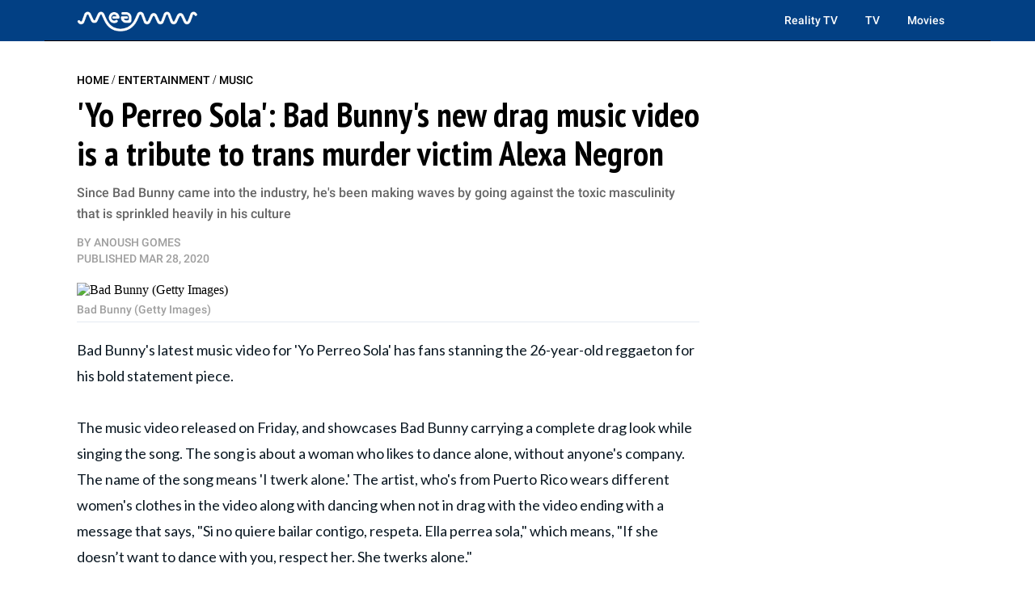

--- FILE ---
content_type: text/plain; charset=utf-8
request_url: https://ads.adthrive.com/http-api/cv2
body_size: 4758
content:
{"om":["07qjzu81","0av741zl","0bjiq2op","0iyi1awv","0kl5wonw","0s298m4lr19","0sm4lr19","0y0basn0","0y4hf6zu","1","1011_302_56651741","1011_74_18482792","1028_8728253","10ua7afe","11142692","11509227","1185:1610326628","1185:1610326728","11896988","12010080","12010084","12010088","12171239","12181250","12184310","124843_10","124848_8","12n8yp46","1453468","1610326628","1610326728","17_24104651","17_24104666","17_24766959","17_24766977","1891/84814","1blhmack","1dynz4oo","1e3fzviw","1h7yhpl7","1n2kadpg","1vyerc6l","1wwvmrwd","202430_200_EAAYACog7t9UKc5iyzOXBU.xMcbVRrAuHeIU5IyS9qdlP9IeJGUyBMfW1N0_","202430_200_EAAYACogIm3jX30jHExW.LZiMVanc.j-uV7dHZ7rh4K3PRdSnOAyBBuRK60_","202430_200_EAAYACogfp82etiOdza92P7KkqCzDPazG1s0NmTQfyLljZ.q7ScyBDr2wK8_","202430_200_EAAYACogrPcXlVDpv4mCpFHbtASH4.EGy-m7zq791oD26KFcrCUyBCeqWqs_","202430_200_EAAYACogtYltKBzKKHu7tAsMK.YhnNUUanUuxFU5V4rbhwKBIsMyBLNoHQo_","206_262594","206_492075","206_549410","206_549423","2132:45396018","2132:45999649","2132:45999650","2179:589289985696794383","2179:591283456202345442","21t38mbo","2249:647637518","2249:650662457","2249:665741101","2249:691914577","2249:691925891","2249:701450708","2249:706850630","2307:0gpaphas","2307:12n8yp46","2307:1vyerc6l","2307:2gev4xcy","2307:3u0a87fh","2307:4etfwvf1","2307:4yevyu88","2307:72szjlj3","2307:7uqs49qv","2307:88rv7n3t","2307:8orkh93v","2307:9jse9oga","2307:9krcxphu","2307:9nex8xyd","2307:b57avtlx","2307:c1hsjx06","2307:cuudl2xr","2307:ddr52z0n","2307:f3tdw9f3","2307:fmbxvfw0","2307:frducv96","2307:hcazk16e","2307:hffavbt7","2307:ht1bny9v","2307:ibyuigy2","2307:icak5p45","2307:j4r0agpc","2307:nmuzeaa7","2307:nwbpobii","2307:o3v1i5bp","2307:o8icj9qr","2307:pth04qht","2307:q0inp94q","2307:r0u09phz","2307:s2ahu2ae","2307:s4s41bit","2307:tqrzcy9l","2307:v958nz4c","2307:vdcb5d4i","2307:xazvvecj","2409_15064_70_85690706","2409_25495_176_CR52092923","2409_25495_176_CR52178317","2409_25495_176_CR52248589","2409_25495_176_CR52248591","2409_25495_176_CR52248592","25_4tgls8cg","25_87z6cimm","25_op9gtamy","25_utberk8n","25_vfvpfnp8","25_w3ez2pdd","25_yi6qlg3p","262594","2662_200562_8182931","2676:85402272","2676:85402287","2676:85402401","2676:85402410","2676:85690530","2676:85690699","2676:85690708","2676:86082782","2676:86083000","2676:86698029","2676:86739704","2711_64_12174191","2715_9888_262594","2715_9888_501422","2760:176_CR52150651","2760:176_CR52178317","2760:176_CR52248592","2760:176_CR52248596","29414696","29414711","2974:8168540","2gev4xcy","2hdl0sv1","2mokbgft","2n4mwyxj","308_125204_13","33604353","33605623","34182009","34280406","3490:CR52248592","35715073","3646_185414_T26335189","3646_185414_T26469746","3646_185414_T26509255","3658_1406006_T26265359","3658_142885_T26447527","3658_15211_88rv7n3t","3658_15315_m7uisehe","3658_15696_34eys5wu","3658_203382_f3tdw9f3","3658_203382_o8icj9qr","3658_22079_63barbg1","3658_22079_pth04qht","3658_249690_icak5p45","3658_629667_of8dd9pr","3658_67113_86p6in4a","36_46_11625846","381513943572","3858:12140820","39303318","39350186","39364467","3LMBEkP-wis","3jot8g9b","3l1m1jex","3u0a87fh","409_216406","409_220169","409_225983","409_225987","409_225993","42604842","43919974","43919985","44629254","458901553568","45999649","47192068","47633464","47671591","4771_67437_1610326628","47745504","47869802","481703827","485027845327","48514645","48514662","48877306","49039749","492075","49869013","49869015","4cepw60l","4etfwvf1","4t298iczzkv","4ticzzkv","4yevyu88","4zai8e8t","501422","50479792","50588267","5126511933","514819301","516119490","516ff7e7-3df5-4883-bed1-9754086551fd","52136747","52321815","53v6aquw","54335710","549423","5510:3jot8g9b","5510:ps13v7qq","55344633","554471","55763523","55763524","557_409_216594","557_409_216596","557_409_220139","557_409_220338","557_409_220363","557_409_220364","557_409_228055","557_409_228057","557_409_228067","558240","558_93_13mvd7kb","558_93_4ticzzkv","558_93_icak5p45","558_93_ln7h8v9d","558_93_m2n177jy","558_93_op9gtamy","558_93_s4s41bit","56341213","56635955","5670:8168473","5670:8168474","5726507811","57961627","583652883178231326","59423067","59664236","59664270","59664278","59665059","5bfybb7c","5j2wfnhs","5w6070hh","60485583","609577512","60f5a06w","61085224","618576351","618653722","618876699","618980679","61900466","619089559","61916211","61932920","61932925","620646535425","620646535428","62187798","6226527329","6226543495","6226563661","6250_66552_1057126246","627290883","627506494","628359076","628444259","628444349","628444433","628444439","628456307","628456310","628622163","628622172","628622178","628622241","628622244","628622247","628622250","628683371","628687043","628687157","628687460","628687463","628803013","628841673","629007394","629009180","629167998","629168001","629168010","629168565","629171196","629171202","62978299","62978305","62987257","63045438","630928655","63093165","63100589","63166899","632096508","6365_61796_742174851279","636910768489","63barbg1","651637459","651637461","652348592","654291289","6547_67916_1D95hMTBP2FOTuF0K0zn","6547_67916_AGadKwnY4IbnLvxf4Qqr","659216891404","659713728691","690_99485_1610326628","690_99485_1610326728","694530096","695879875","697189874","697189968","6ejtrnf9","6evxkt2s","6mrds7pc","6tj9m7jw","6yrpj94l","700109379","702397981","702423494","704967167","705115233","705115332","705115442","705116521","709123465","711352961432","72szjlj3","732421398132","73mggl4h","74243_74_18482789","74243_74_18482790","74243_74_18482791","74243_74_18482792","744070634321","74wv3qdx","786144481598","78827824","794545081386","794885877820","7969_149355_45396018","7eooener","7ha9rkyq","7imiw6gw","7qevw67b","7siwzlwt","8152859","8152878","8152879","8160967","8168539","8193073","8193078","821i184r","8341_230731_579199547309811353","8341_230731_589289985696794383","84105_751392678","84105_751392685","86082998","86298p6in4a","86p6in4a","8831024240_564549740","89k0n9nu","8b5u826e","8o298rkh93v","8orkh93v","9057/0328842c8f1d017570ede5c97267f40d","9057/0da634e56b4dee1eb149a27fcef83898","9057/173a9419ca89e51110b58d7ea126884b","9057/1b7d9917e45339a9d62a41a1579ddca3","9057/1ed2e1a3f7522e9d5b4d247b57ab0c7c","9057/211d1f0fa71d1a58cabee51f2180e38f","9057/37a3ff30354283181bfb9fb2ec2f8f75","9057/f7b48c3c8e5cae09b2de28ad043f449d","90_12952196","92qnnm8i","96ykypt4","97_8193073","97_8193078","9d5f8vic","9efq09za","9yNotPUcB2Q","DKT6hxpvlCE","E4WSOMeLzPI","Fi4k6hGhFV8","a3ts2hcp","af9kspoi","axw5pt53","b5idbd4d","b90cwbcd","bd5xg6f6","bfabg5d1","blXOWD88304","bmp4lbzm","bp92pr36","bpecuyjx","c1hsjx06","cd40m5wq","ce17a6ey","cpkl5n51","cr-1oplzoysuatj","cr-39qkyn25ubwe","cr-97pzzgzrubqk","cr-aawz2m3wubwj","cr-f6puwm2w27tf1","cr-f6puwm2x27tf1","cr-fobbsjflu9vd","cr-fobbsjfluatj","cr-g7ywwk2qvft","cr-ghun4f53uatj","cr-ghun4f53ubxe","cr-qizd123uu9vd","cr-r5fqbsaru9vd","cr-r5fqbsarubwe","cr-wvy9pnlnuatj","cr-wzt6eo5fu9vd","csa082xz","cuudl2xr","czt3qxxp","d19msha1","daw00eve","ddr52z0n","e2c76his","e38qsvko","e5l8fjox","e6zn0jdp","ey8vsnzk","f0u03q6w","f3tdw9f3","f7piy8nj","f85ra698","f9zmsi7x","fcn2zae1","fdujxvyb","fhfzz5dt","fj298p0ceax","fj53zarb","fjp0ceax","fkh2kvt7","fleb9ndb","fmbueqst","frducv96","fruor2jx","fso39hpp","ft79er7MHcU","gtanzg70","hcazk16e","hffavbt7","hgrz3ggo","ht1bny9v","hu52wf5i","hueqprai","i2aglcoy","i776wjt4","i90isgt0","ibyuigy2","icak5p45","iwmsjand","j4r0agpc","jicvt6bm","jrqswq65","jsy1a3jk","jz298qxffb2","jzqxffb2","k2xfz54q","kfzuk5ip","kk5768bd","ksrdc5dk","kwj8z3gi","l9xck988","ld89kipb","ldsdwhka","leb6igu0","ln7h8v9d","lnmgz2zg","m7uisehe","mkzzyvlu","mnms04la","muvxy961","mvtp3dnv","n3egwnq7","n8w0plts","ng6uy4w7","npkuvcja","ntjn5z55","nw298bpobii","nwbpobii","ny3llu17","o8icj9qr","o9a2iujw","of8dd9pr","ofoon6ir","on7syyq9","op9gtamy","oz31jrd0","pagvt0pd","pm9dmfkk","pqmap2ix","ps13v7qq","pth04qht","q42kdoya","qlhur51f","qqvgscdx","qt09ii59","r0298u09phz","r0u09phz","rm2ovskz","rxj4b6nw","s2ahu2ae","s4s41bit","s887ofe1","sbp1kvat","ssnofwh5","t2dlmwva","t73gfjqn","t7d69r6a","tcyib76d","ti0s3bz3","tnz0cleg","tqrzcy9l","tttdlhfy","u02wpahe","u2x4z0j8","ubz453gi","uda4zi8x","utberk8n","v705kko8","vdcb5d4i","vorb2gx4","vswdecw5","vwg10e52","vz9aawzl","w82ynfkl","wh1qnb7s","wix9gxm5","wlxfvdbo","wu5qr81l","wuj9gztf","wxfnrapl","x61c6oxa","xgzzblzl","xtxa8s2d","xwhet1qh","y141rtv6","yass8yy7","yboVxnUKUSE","yi6qlg3p","z2frsa4f","zaiy3lqy","zvfjb0vm","zw6jpag6","7979132","7979135"],"pmp":[],"adomains":["123notices.com","1md.org","about.bugmd.com","acelauncher.com","adameve.com","akusoli.com","allyspin.com","askanexpertonline.com","atomapplications.com","bassbet.com","betsson.gr","biz-zone.co","bizreach.jp","braverx.com","bubbleroom.se","bugmd.com","buydrcleanspray.com","byrna.com","capitaloneshopping.com","clarifion.com","combatironapparel.com","controlcase.com","convertwithwave.com","cotosen.com","countingmypennies.com","cratedb.com","croisieurope.be","cs.money","dallasnews.com","definition.org","derila-ergo.com","dhgate.com","dhs.gov","displate.com","easyprint.app","easyrecipefinder.co","ebook1g.peptidesciences.com","fabpop.net","familynow.club","filejomkt.run","fla-keys.com","folkaly.com","g123.jp","gameswaka.com","getbugmd.com","getconsumerchoice.com","getcubbie.com","gowavebrowser.co","gowdr.com","gransino.com","grosvenorcasinos.com","guard.io","hero-wars.com","holts.com","instantbuzz.net","itsmanual.com","jackpotcitycasino.com","justanswer.com","justanswer.es","la-date.com","lightinthebox.com","liverrenew.com","local.com","lovehoney.com","lulutox.com","lymphsystemsupport.com","manualsdirectory.org","meccabingo.com","medimops.de","mensdrivingforce.com","millioner.com","miniretornaveis.com","mobiplus.me","myiq.com","national-lottery.co.uk","naturalhealthreports.net","nbliver360.com","nikke-global.com","nordicspirit.co.uk","nuubu.com","onlinemanualspdf.co","original-play.com","outliermodel.com","paperela.com","paradisestays.site","parasiterelief.com","peta.org","photoshelter.com","plannedparenthood.org","playvod-za.com","printeasilyapp.com","printwithwave.com","profitor.com","quicklearnx.com","quickrecipehub.com","rakuten-sec.co.jp","rangeusa.com","refinancegold.com","robocat.com","royalcaribbean.com","saba.com.mx","shift.com","simple.life","spinbara.com","systeme.io","taboola.com","tackenberg.de","temu.com","tenfactorialrocks.com","theoceanac.com","topaipick.com","totaladblock.com","usconcealedcarry.com","vagisil.com","vegashero.com","vegogarden.com","veryfast.io","viewmanuals.com","viewrecipe.net","votervoice.net","vuse.com","wavebrowser.co","wavebrowserpro.com","weareplannedparenthood.org","xiaflex.com","yourchamilia.com"]}